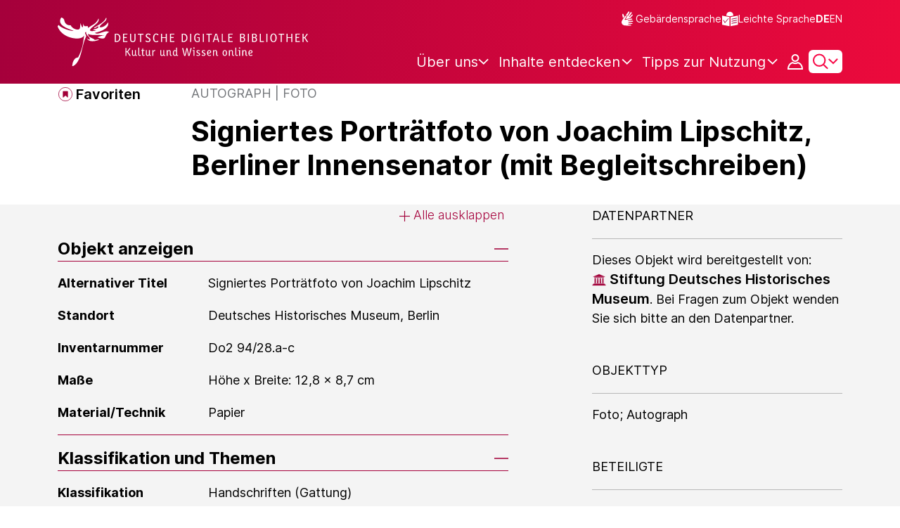

--- FILE ---
content_type: text/javascript;charset=UTF-8
request_url: https://www.deutsche-digitale-bibliothek.de/assets/views/content/imageLightbox.js
body_size: 1771
content:
var process = process || {env: {NODE_ENV: "development"}};
/*
 Copyright 2025 FIZ Karlsruhe - Leibniz-Institut fuer Informationsinfrastruktur GmbH

 Licensed under the Apache License, Version 2.0 (the "License");
 you may not use this file except in compliance with the License.
 You may obtain a copy of the License at

       http://www.apache.org/licenses/LICENSE-2.0

 Unless required by applicable law or agreed to in writing, software
 distributed under the License is distributed on an "AS IS" BASIS,
 WITHOUT WARRANTIES OR CONDITIONS OF ANY KIND, either express or implied.
 See the License for the specific language governing permissions and
 limitations under the License.
*/

import {contextPath, drupalUrl} from "../../helpers/globalVariables.js";

/**
 * Creates image light box modal and fills it with picture. It has only base functionality like closing the popup.
 */

const IMAGE_LIGHTBOX_BODY_DEFAULT_HEIGHT = 200;

export const initImageLightBox = () => {

    const addImageLightboxModalToPage = () => {
        const url = `${contextPath}/apis/imageLightbox`;
        fetch(url, {
            method: 'POST'
        }).then((response) => {
            const {status} = response;
            if (status === 200) {
                response.text().then(data => {
                    const imageLightboxPlaceholder = document.getElementById("image-lightbox-placeholder");
                    if (!imageLightboxPlaceholder) {
                        return;
                    }
                    imageLightboxPlaceholder.innerHTML = data;

                    const imageLightbox = imageLightboxPlaceholder.lastChild;

                    assignLightboxToImages(imageLightbox.id);

                    imageLightbox.addEventListener('show.bs.modal', (event) => {
                        // image container on the original page
                        const imageContainer = event.relatedTarget.closest(".image-container");

                        const imageUrl = `${drupalUrl}${imageContainer.getAttribute("data-lightbox-url")}`;
                        const modalDialog = event.target;

                        const imageLightboxLoading = modalDialog.querySelector('.image-lightbox-loading');
                        imageLightboxLoading.style.display = 'flex';

                        const modalFooter = modalDialog.querySelector(".image-lightbox-footer");
                        modalFooter.style.display = 'none';

                        const imageLightboxBody = modalDialog.querySelector(".image-lightbox-body");
                        imageLightboxBody.style.minHeight = `${IMAGE_LIGHTBOX_BODY_DEFAULT_HEIGHT}px`;

                        const imagePlaceholder = modalDialog.querySelector(".image-placeholder");
                        imagePlaceholder.setAttribute("src", imageUrl);

                        const determineAndSetFooterSize = () => {

                            getImageSize(imagePlaceholder, function (width) {
                                const imageCaption = imageContainer.querySelector(".image-caption");
                                imageLightboxLoading.style.display = 'none';
                                imageLightboxBody.style.minHeight = `auto`;

                                if (!imageCaption) {
                                    return;
                                }

                                const imageCaptionClone = imageCaption.cloneNode(true);
                                const imageCaptionHref = imageCaptionClone.querySelector("a");
                                if (imageCaptionHref) {
                                    imageCaptionHref.classList.add("ddb-text-link");
                                }

                                modalFooter.replaceChildren(imageCaptionClone);
                                modalFooter.style.maxWidth = `${width}px`;
                                modalFooter.style.display = 'block';
                            });

                            function getImageSize(image, callback) {
                                const wait = setInterval(function () {
                                    const imageWidth = image.naturalWidth;
                                    if (imageWidth) {
                                        clearInterval(wait);
                                        callback.apply(this, [imageWidth]);
                                    }
                                }, 10);
                            }
                        };

                        determineAndSetFooterSize();
                    });
                });
            }
        }).catch((error) => {
            console.log(error);
        });
    };

    const assignLightboxToImages = (imageLightboxId) => {
        const imageContainers = document.querySelectorAll(".image-container");

        imageContainers.forEach(function (imageContainer) {
            const buttonZoom = imageContainer.querySelector(".btn-zoom");

            if (buttonZoom) {
                buttonZoom.setAttribute("data-bs-toggle", "modal");
                buttonZoom.setAttribute("data-bs-target", `#${imageLightboxId}`);
            }
        });
    };

    // Add the image lightbox modal only if the page contains specific elements with images identifiable by the class "image-container".
    // Those elements are part of pages fetched from CMS/Drupal.
    const imageContainers = document.querySelectorAll(".image-container");
    if (imageContainers.length > 0) {
        addImageLightboxModalToPage();
    }
};

